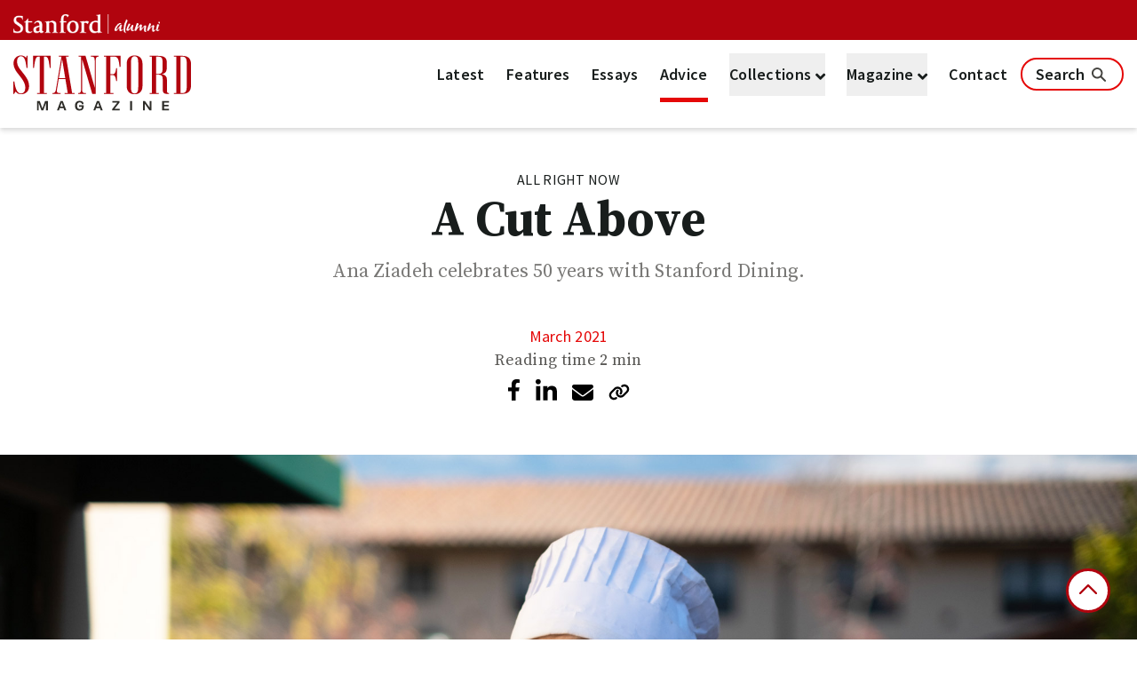

--- FILE ---
content_type: text/html; charset=utf-8
request_url: https://stanfordmag.org/contents/a-cut-above-stanford-dining
body_size: 22543
content:
<!DOCTYPE html>
<html lang="en">
<head>
  <meta charset="UTF-8">
  <title>A Cut Above | STANFORD magazine</title>
  <meta name="description" content="Ana Ziadeh celebrates 50 years with Stanford Dining.">
  <meta name="author" content="STANFORD magazine"/>
  <link rel="shortcut icon" type="image/png" href="/packs/media/images/favicon-893e94720235aa87bb04006d499f4bc7.png" />
  <link rel="apple-touch-icon" type="image/png" href="/packs/media/images/apple-touch-icon-893e94720235aa87bb04006d499f4bc7.png" />
  <meta content="width=device-width, initial-scale=1" name="viewport" />
  <meta name="supported-color-schemes" content="light only" />

  <!-- Open Graph -->
  <meta property="og:url" content="https://stanfordmag.org/contents/a-cut-above-stanford-dining"/>
  <meta property="og:type" content="article"/>
  <meta property="og:title" content="A Cut Above"/>
  <meta property="og:description" content="Ana Ziadeh celebrates 50 years with Stanford Dining."/>
  <meta property="og:image" content="https://project-orion-production.s3.amazonaws.com/uploads/content/21643/feature_AnaZiadeh_hero.jpg"/>
    <meta property="og:published_time" content="2021-02-17"/>

  

  <link rel="alternate" type="application/rss+xml" title="RSS" href="https://stanfordmag.org/latest.rss" />

  <!-- Twitter -->
  <meta name="twitter:card" content="summary_large_image">
  <meta name="twitter:site" content="@stanfordalumni">
  <meta name="twitter:title" content="A Cut Above"/>
  <meta name="twitter:description" content="Ana Ziadeh celebrates 50 years with Stanford Dining."/>
  <meta name="twitter:image" content="https://project-orion-production.s3.amazonaws.com/uploads/content/21643/feature_AnaZiadeh_hero.jpg"/>

  <meta name="csrf-param" content="authenticity_token" />
<meta name="csrf-token" content="gwa9Ddi/6x6TiWVMcOTbmQOFI8/bpstt4sr6wA4JIgyNrbxnIiByqHQiigfmy2bTTvZ5OHD5wte8QZWK0k6jXA==" />
  <!-- Google Tag Manager -->
  <script>
    document.addEventListener('turbolinks:load', function(event) {
      var url = event.data.url; dataLayer.push({
        'event':'pageView',
        'virtualUrl': url
      });
    });(function(w,d,s,l,i){w[l]=w[l]||[];w[l].push({'gtm.start':
    new Date().getTime(),event:'gtm.js'});var f=d.getElementsByTagName(s)[0],
    j=d.createElement(s),dl=l!='dataLayer'?'&l='+l:'';j.async=true;j.src=
    'https://www.googletagmanager.com/gtm.js?id='+i+dl;f.parentNode.insertBefore(j,f);
    })(window,document,'script','dataLayer','GTM-5FZSVM7');
  </script>
  <!-- Google Ownership -->
  <meta name="google-site-verification" content="hgCE4uJAvHjDLc7P_xJI_aWUOV7-gojA4LOmmz4l3x8" />
<!-- End Google Tag Manager -->

    <script async src='https://www.youtube.com/iframe_api'></script>
  <script async src="https://siteimproveanalytics.com/js/siteanalyze_80352.js"></script>

  

  <!-- [if lt IE 9]>
  <script src="//cdnjs.cloudflare.com/ajax/libs/html5shiv/3.7.3/html5shiv.min.js"></script>
  <![endif] -->
  <script>
//<![CDATA[
window.gon={};gon.sentry_dsn="https://94675b480be740e5a80773729685ac85@sentry.io/1442269";gon.facebook_app_id="2462110257166675";gon.rails_env="production";gon.froala_license_key=null;gon.algolia_app_id="TFDYW64X88";gon.algolia_search_only_api_key="5853f2b2735647808ffc4fece57610ff";
//]]>
</script>

  <script src="https://cdn.tailwindcss.com"></script>

  <link rel="stylesheet" media="all" href="/packs/css/tailwind-d5877857.chunk.css" />
  <script src="/packs/js/runtime~tailwind-bbd742ae7fd6fd3a998f.js" defer="defer"></script>
<script src="/packs/js/vendors~orion~tailwind~webflow-bd8dfc95d925c5db8842.chunk.js" defer="defer"></script>
<script src="/packs/js/vendors~orion~tailwind-5ba10dec3164a17c2791.chunk.js" defer="defer"></script>
<script src="/packs/js/tailwind-8bc1bbeedb3872a6e06f.chunk.js" defer="defer"></script>
  <script src="https://cdn.jsdelivr.net/npm/swiper@11/swiper-bundle.min.js" defer></script>

  <link rel="preconnect" href="https://fonts.googleapis.com">
  <link rel="preconnect" href="https://fonts.gstatic.com" crossorigin>
  <link href="https://fonts.googleapis.com/css2?family=Source+Sans+Pro:ital,wght@0,200;0,300;0,400;0,600;0,700;0,900;1,200;1,300;1,400;1,600;1,700&family=Source+Serif+Pro:ital,wght@0,200;0,300;0,400;0,600;0,700;0,900;1,200;1,300;1,400;1,600;1,700&display=swap" rel="stylesheet">
  <link rel="stylesheet" href="https://cdn.jsdelivr.net/npm/swiper@11/swiper-bundle.min.css"
  />

  
</head>

<body class="contents-show" id=''>

  
<!-- FontAwesome -->
<link href="https://fonts.googleapis.com/css?family=Work+Sans" rel="stylesheet">
<link rel="stylesheet" href="https://use.fontawesome.com/releases/v5.1.0/css/all.css" integrity="" crossorigin="anonymous">

<style>
  /* Back to Top Button */
  #go-top {
    opacity: 1; /* Always visible */
    visibility: visible;
    position: fixed;
    bottom: 30px;
    right: 30px;
    width: 50px;
    height: 50px;
    background: white;
    color: #B1040E;
    border-radius: 50%;
    display: flex;
    align-items: center;
    justify-content: center;
    cursor: pointer;
    box-shadow: 5px 5px 20px 0px rgba(0, 0, 0, 0.10);
    border: 3px solid #B1040E;
    z-index: 1000;
    transition: opacity 0.5s, visibility 0.5s;
  }

  #go-top svg {
    width: 24px;
    height: 24px;
    fill: #B1040E;
  }

  #go-top:hover {
    background: #B1040E;
    color: white;
  }
  
  #go-top:hover svg {
    fill: white;
  }

  /* Match audio circle player sizing on mobile */
  @media (max-width: 768px) {
    #go-top {
      width: 50px;
      height: 50px;
      bottom: 30px;
      right: 30px;
    }
    
    #go-top svg {
      width: 24px;
      height: 24px;
    }
  }
</style>



<body>
<!-- Stanford Alumni Menu Bar -->
<nav class="hidden lg:block">
  <div class="h-[45px] w-full bg-s-dark-red">
    <div class="flex justify-between">
      <div>
        <a href="https://alumni.stanford.edu/">
          <img class="pt-[16px] px-[15px] h-[auto] w-[195px]" aria-label="Stanford Alumni Logo" src="/packs/media/images/tailwind/alumni-logo-ccd2876ccb76125286bf75d59645d5d7.png" >
        </a>
      </div>
      <div class="fade-out-fwd hover:underline hover:decoration-2 inline-block font-sans-pro text-xl tracking-[-0.3px] text-white text-[18px] pt-[9px] pr-[23px] h-[auto]">
        <!--
          <a href='/sso'>Log in</a>
          -->
      </div>
    </div>
  </div>
</nav>

<!-- Stanford Magazine Bar -->
<nav class="slide-in header lg:block hidden w-full shadow-classic sticky top-0 bg-white z-[999]">
  <div class="">
    <div class="relative" style="padding-bottom: 10px !important; padding-top: 10px !important;">
      <div class="logo-container w-full inline-block py-[25px] px-[25px]" style="padding: 5px 15px 0px !important;">
        <div class="">
          <div class="inline-block float-left ">
            <a href="/">
              <img src="/packs/media/images/StanfordMagazineDigitalLogo-Blk-Red-RGB-b9343de6ab2800ab825b5907a1c3dfe4.svg" alt="STANFORD magazine logo" class="w-[200px] h-[67px] min-w-[24px] min-h-[24px]">
</a>          </div>
          <div class="inline-block float-right">
            <div class="nav-menu font-sans-pro text-xl tracking-[0.3px] font-semibold" role="navigation">
              <a class="latest mx-[10px] text-s-black border-button hover:text-s-red py-[15px] hover:border-s-digital-red hover:border-b-[5px]  " href="/latest">Latest</a>
              <a class="features mx-[10px] text-s-black border-button hover:text-s-red py-[15px] hover:border-s-digital-red hover:border-b-[5px]  " href="/features">Features</a>
              <a class="essays mx-[10px] text-s-black border-button hover:text-s-red py-[15px] hover:border-s-digital-red hover:border-b-[5px] " href="/essays">Essays</a>
              <a class="advice mx-[10px] text-s-black border-button hover:text-s-red py-[15px] hover:border-s-digital-red hover:border-b-[5px] text-s-red py-[15px] border-s-digital-red border-b-[5px]" href="/advice">Advice</a>
              <button id="dropdownButton" data-dropdown-toggle="dropdown" type="button" class="dropdown-toggle item-collections dropdown-container font-semibold text-s-black mx-[10px] py-[10px] hover:text-s-red border-button dropdown inline-block hover:border-s-digital-red hover:border-button hover:border-b-[5px] " >
                Collections
                <i class="dropdown-toggle fas fa-angle-down fa-angle-custom fa-angle-down-nav align-text-bottom"></i>
                <!-- Dropdown menu -->
                <div id="dropdown" class="hidden swing-in-top absolute dropdown-menu text-left bg-white w-[250px] font-sans-pro not-italic font-normal text-xl tracking-[0.3px] z-999">
                  <ul class="py-1 swing-in-top-fwd" aria-labelledby="dropdownButton">
                      <li class="px-[20px] py-[10px] hover:text-s-red hover:bg-s-fog-grey hover:text-s-dark-red">
                        <a class="hover:text-s-dark-red hover:underline rounded-bpy-2 whitespace-no-wrap text-s-light-black" tabindex="-1" href="/collections/university-ave">University Ave.</a>
                      </li>
                      <li class="px-[20px] py-[10px] hover:text-s-red hover:bg-s-fog-grey hover:text-s-dark-red">
                        <a class="hover:text-s-dark-red hover:underline rounded-bpy-2 whitespace-no-wrap text-s-light-black" tabindex="-1" href="/collections/students">Students</a>
                      </li>
                      <li class="px-[20px] py-[10px] hover:text-s-red hover:bg-s-fog-grey hover:text-s-dark-red">
                        <a class="hover:text-s-dark-red hover:underline rounded-bpy-2 whitespace-no-wrap text-s-light-black" tabindex="-1" href="/collections/resolutions">Resolutions</a>
                      </li>
                      <li class="px-[20px] py-[10px] hover:text-s-red hover:bg-s-fog-grey hover:text-s-dark-red">
                        <a class="hover:text-s-dark-red hover:underline rounded-bpy-2 whitespace-no-wrap text-s-light-black" tabindex="-1" href="/collections/off-the-farm">After the Farm</a>
                      </li>
                      <li class="px-[20px] py-[10px] hover:text-s-red hover:bg-s-fog-grey hover:text-s-dark-red">
                        <a class="hover:text-s-dark-red hover:underline rounded-bpy-2 whitespace-no-wrap text-s-light-black" tabindex="-1" href="/collections/recent-grads">Recent Grads</a>
                      </li>
                      <li class="px-[20px] py-[10px] hover:text-s-red hover:bg-s-fog-grey hover:text-s-dark-red">
                        <a class="hover:text-s-dark-red hover:underline rounded-bpy-2 whitespace-no-wrap text-s-light-black" tabindex="-1" href="/collections/the-stanfords">The Stanfords</a>
                      </li>
                      <li class="px-[20px] py-[10px] hover:text-s-red hover:bg-s-fog-grey hover:text-s-dark-red">
                        <a class="hover:text-s-dark-red hover:underline rounded-bpy-2 whitespace-no-wrap text-s-light-black" tabindex="-1" href="/collections/work">Work</a>
                      </li>
                      <li class="px-[20px] py-[10px] hover:text-s-red hover:bg-s-fog-grey hover:text-s-dark-red">
                        <a class="hover:text-s-dark-red hover:underline rounded-bpy-2 whitespace-no-wrap text-s-light-black" tabindex="-1" href="/collections/books">Books</a>
                      </li>
                  </ul>
                </div>
              </button>
              <button id="dropdownButton1" data-dropdown-toggle="dropdown1" type="button" class=" dropdown-toggle card item-collections dropdown-container font-semibold border-button text-s-black mx-[10px] py-[10px] hover:text-s-red dropdown inline-block  hover:border-s-digital-red hover:border-b-[5px] " >
                Magazine
                <i class="dropdown-toggle fas fa-angle-down fa-angle-custom fa-angle-down-nav align-text-bottom"></i>
                <!-- Dropdown menu -->
                <div id="dropdown1" class="hidden absolute dropdown-menu text-left bg-white w-[250px]font-sans-pro not-italic font-normal text-xl tracking-[0.3px] z-999">
                  <ul class="py-1 swing-in-top-fwd" aria-labelledby="dropdownButton1">
                    <li class="hover:bg-s-fog-grey px-[20px] py-[10px]">
                      <a class="hover:text-s-dark-red hover:underline rounded-bpy-2 whitespace-no-wrap text-s-light-black" tabindex="-1" href="/magazine">Current Issue</a>
                    </li>
                    <li class="hover:bg-s-fog-grey px-[20px] py-[10px]">
                      <a class="hover:text-s-dark-red hover:underline rounded-bpy-2 whitespace-no-wrap text-s-light-black" tabindex="-1" href="/issues">Past Issues</a>
                    </li>
                    <li class="hover:bg-s-fog-grey px-[20px] py-[10px]">
                      <a class="hover:text-s-dark-red hover:underline rounded-bpy-2 whitespace-no-wrap text-s-light-black" tabindex="-1" href="/sections/audio-articles">Audio Articles</a>
                    </li>
                    <li class="hover:bg-s-fog-grey px-[20px] py-[10px]">
                      <a class="hover:text-s-dark-red hover:underline rounded-bpy-2 whitespace-no-wrap text-s-light-black" tabindex="-1" href="/sections/online-exclusives">Online Exclusives</a>
                    </li>
                    
                    <li class="hover:bg-s-fog-grey px-[20px] py-[10px]">
                      <a class="hover:text-s-dark-red hover:underline rounded-bpy-2 whitespace-no-wrap text-s-light-black" tabindex="-1" href="/class_notes">Class Notes</a>
                    </li>
                  </ul>
                </div>
              </button>
              <a class="contact mx-[10px] text-s-black border-button hover:text-s-red py-[15px] hover:border-s-digital-red hover:border-b-[5px] " href="/contact">Contact</a>
              <a class="contact px-[15px] text-s-black hover:text-s-red py-[5px] border-s-digital-red border-[2px] rounded-[20px] search-btn-toggle" href="#">
                Search
                <img class="inline mt-[-5px] zoom-hover" aria-label="Magnifying Glass Logo" src="/packs/media/images/tailwind/mag_glass-337b36ab9737e1c1408a3219be7ce2ca.png" >
              </a>
            </div>
          </div>
        </div>
      </div>
    </div>
  </div>
</nav>

  <!-- Back to Top Button -->
  <a href="#" id="go-top" title="back to top button">
    <svg xmlns="http://www.w3.org/2000/svg" viewBox="0 0 512 512">
      <!--!Font Awesome Pro 6.5.2 by @fontawesome - https://fontawesome.com License - https://fontawesome.com/license (Commercial License) Copyright 2024 Fonticons, Inc.-->
      <path d="M239 111c9.4-9.4 24.6-9.4 33.9 0L465 303c9.4 9.4 9.4 24.6 0 33.9s-24.6 9.4-33.9 0l-175-175L81 337c-9.4 9.4-24.6 9.4-33.9 0s-9.4-24.6 0-33.9L239 111z"/>
    </svg>
  </a>

 <script>
document.addEventListener("DOMContentLoaded", function() {
  const goTopButton = document.getElementById('go-top');
  const header = document.querySelector("nav.header");
  const resetScrollElement = document.getElementById('resetscroll');
  const loadMoreButton = document.getElementById('loadMore');
  const searchModal = document.querySelector(".searching-modal");
  const scrollThresholds = [25, 50, 75, 100]; // Define scroll thresholds
  let scrollTracked = [false, false, false, false];
  let lastScrollY = window.pageYOffset;
  const EXPIRATION_DAYS = 2;

  function handleScroll() {
    const currentScrollY = window.pageYOffset;
    // Removed the code that toggles button visibility
    // Now the button is always visible
    
    checkScrollReset();
  }

  function handleNavbarAnimation() {
    const currentScrollY = window.pageYOffset;

    if (currentScrollY <= 20 && currentScrollY > 0) {
      header.classList.remove("slide-in");
      header.classList.add("slide-out");
    } else if (currentScrollY <= 0) {
      header.classList.remove("slide-out");
      header.classList.add("slide-in");
    } else if (currentScrollY > lastScrollY) {
      header.classList.remove("slide-in");
      header.classList.add("slide-out");
    } else if (currentScrollY < lastScrollY) {
      header.classList.remove("slide-out");
      header.classList.add("slide-in");
    }

    lastScrollY = currentScrollY;
  }

  function isArticlePage() {
    // Check if the path starts with /contents/ or /community/ (for old site URLs support)
    const path = window.location.pathname;
    
    // Custom HTML articles or non-article pages that should be excluded
    const excludedPaths = [
      '/contents/whats-the-shark-equivalent-of-burning-man',
      '/contents/community-stories',
      '/contents/what-i-learned-from-6-incarcerated-teen-girls',
      '/contents/stanford-on-broadway',
      '/contents/the-measures-of-man',
      '/internships'
    ];
    
    // Non-article pages
    if (
      path === '/contact' ||
      path === '/issues' ||
      path === '/features' ||
      path === '/essays' ||
      path === '/latest' ||
      path === '/advice' ||
      path === '/class_notes' ||
      path.startsWith('/collections') ||
      path.startsWith('/sections')
    ) {
      return false;
    }
    
    // Check if it's a content page and not excluded
    return (path.startsWith('/contents/') || path.startsWith('/community/')) && 
           !excludedPaths.includes(path);
  }

  goTopButton.addEventListener('click', function(e) {
    e.preventDefault();
    window.scrollTo({
      top: 0,
      behavior: 'smooth'
    });
  });

  function getPageKey() {
    return 'scrollPosition_' + window.location.pathname;
  }

  function saveScrollPosition() {
    // Only save scroll position for article pages
    if (!isArticlePage()) {
      console.log("Not an article page, skipping scroll position save.");
      return;
    }
    
    const scrollPos = window.scrollY || document.documentElement.scrollTop;
    const timestamp = new Date().getTime();
    const data = {
      scrollPos: scrollPos,
      timestamp: timestamp
    };
    localStorage.setItem(getPageKey(), JSON.stringify(data));
    console.log("Scroll position saved:", scrollPos);
  }

  function restoreScrollPosition() {
    // Only restore scroll position for article pages
    if (!isArticlePage()) {
      console.log("Not an article page, skipping scroll position restore.");
      return;
    }
    
    const savedData = localStorage.getItem(getPageKey());
    if (savedData) {
      const data = JSON.parse(savedData);
      const currentTime = new Date().getTime();
      const expirationTime = EXPIRATION_DAYS * 24 * 60 * 60 * 1000;

      if (currentTime - data.timestamp < expirationTime) {
        attemptToReachScrollPosition(parseInt(data.scrollPos, 10));
        console.log("Restoring scroll position to:", data.scrollPos);
      } else {
        localStorage.removeItem(getPageKey());
        console.log("Saved scroll position expired and removed.");
      }
    } else {
      console.log("No saved scroll position found. Starting at the top.");
    }
  }

  function attemptToReachScrollPosition(position) {
    if (document.body.scrollHeight < position && loadMoreButton) {
      loadMoreButton.click();
      console.log("Clicked loadMore to load content up to:", position);
      setTimeout(() => attemptToReachScrollPosition(position), 500); // wait for content to load
    } else {
      window.scrollTo(0, position);
      console.log("Scroll position restored to:", position);
    }
  }

  function checkScrollReset() {
    // Only check for scroll reset on article pages
    if (!isArticlePage()) {
      return;
    }
    
    if (resetScrollElement) {
      const elementRect = resetScrollElement.getBoundingClientRect();
      if (elementRect.top < window.innerHeight && elementRect.bottom >= 0) {
        console.log("Reset scroll element reached, setting scroll position to 0 for next visit.");
        localStorage.setItem(getPageKey(), JSON.stringify({ scrollPos: 0, timestamp: new Date().getTime() })); // Set scroll position to 0 for the next visit
        console.log("Scroll position set to 0 for next visit.");
      }
    }
  }

  function toggleSticky() {
    console.log("toggleSticky called. Search modal hidden:", searchModal.classList.contains('hidden'));
    if (searchModal && !searchModal.classList.contains('hidden')) {
      header.classList.remove('sticky');
      console.log("Search modal visible, removed 'sticky' class from header.");
    } else {
      header.classList.add('sticky');
      console.log("Search modal hidden, added 'sticky' class to header.");
    }
  }

  window.addEventListener('scroll', handleScroll);
  window.addEventListener('scroll', handleNavbarAnimation); // Separate event listener for navbar animation
  window.addEventListener('beforeunload', saveScrollPosition); // Save scroll position before the user leaves the page
  window.addEventListener('pagehide', saveScrollPosition); // Save scroll position when the page is hidden (e.g., navigating away)
  window.addEventListener('visibilitychange', function() {
    if (document.visibilityState === 'hidden') {
      saveScrollPosition();
    }
  });

  restoreScrollPosition();

  // Initial check and event listener for modal visibility
  toggleSticky();

  document.querySelectorAll('.search-btn-toggle').forEach(button => {
    button.addEventListener('click', function() {
      console.log("Search button clicked");
      setTimeout(toggleSticky, 100); // Delay to ensure the modal visibility is updated
    });
  });

  if (window.matchMedia("(min-width: 768px)").matches) {
    document.querySelectorAll('a[href^="#"]').forEach(anchor => {
      anchor.addEventListener('click', function(e) {
        let targetId = this.getAttribute("href");
        if (targetId.length > 1) {
          let targetElement = document.querySelector(targetId);
          if (targetElement) {
            e.preventDefault();
            targetElement.scrollIntoView({ behavior: "smooth" });
          }
        }
      });
    });
  }
});
</script>






  <nav class="lg:hidden">
  <style>
  @media only screen and (max-width: 768px) {
  .mobileHeader {
    z-index: 999
  }
}

/* Initial state */
nav.mobileHeader {
  transition: transform 0.3s ease;
}

/* State when menu should slide in */
.slide-in {
  transform: translateY(0);
}

/* State when menu should slide out */
.slide-out {
  transform: translateY(-100%);
}

</style>

    <div class="h-[63px] w-full bg-s-dark-red">
      <div>
        <a href="https://alumni.stanford.edu/">
          <img class="pt-[20px] px-[25px] h-[auto] w-[212px]" src="/packs/media/images/tailwind/alumni-logo-ccd2876ccb76125286bf75d59645d5d7.png" >
        </a>
      </div>
    </div>
  </nav>

  <!-- Nav Header -->
  <nav class="slide-in mobileHeader lg:hidden w-full shadow-classic sticky top-0 bg-white z-[999]">
    <div class="relative">
      <div class="logo-container w-full inline-block py-[15px]">
        <div class="">

          <div class="px-[25px]">
            <a href="/">
              <img src="/packs/media/images/StanfordMagazineDigitalLogo-Blk-Red-RGB-b9343de6ab2800ab825b5907a1c3dfe4.svg" alt="STANFORD magazine logo" class="h-[51px] w-[132px] inline-block">
</a>          </div>


          <div class="">
            <!-- Outside Ham Menu -->
            <button data-collapse-toggle="mobile-menu" type="button" aria-controls="mobile-menu-2" aria-expanded="false" class="ham-menu absolute top-[20px] right-[25px] dropdown-toggle-mobile">
                <img class="ml-[5px]" src="/packs/media/images/tailwind/ham-menu-c6af6ca8ae4e3c596628b8b5c5abbfae.png" alt="" >
              <span class="absolute font-sans-pro font-semibold not-italic text-m right-[-5px] text-s-light-black">Menu</span>
            </button>

            <!-- Inside Menu -->
            <div class="hidden collapsable menu-nav z-10 w-full absolute top-0 right-0  w-full lg:block lg:w-auto bg-s-menu-red" id="mobile-menu">
              <ul class="ham-menu-list text-1xl font-semibold text-white font-sans-pro">

                <div class="py-[15px] border-s-red border-b px-[25px]">
                  <a href="/">
                    <img class="h-[51px] w-[132px] inline-block" src="/packs/media/images/tailwind/logo-white-4fb124b10603c3fab79c77ce201fd4d7.png" >
</a>                  <button data-collapse-toggle="mobile-menu" type="button" class="border-s-red border-b-[6px] right-[25px] h-[61px] top-[20px] absolute dropdown-toggle-mobile" aria-controls="mobile-menu-2" aria-expanded="false">
                    <img class="ml-[10px]" src="/packs/media/images/tailwind/close-icon-white-f8fc8a1028d6ec984018b4b459889f2f.png" >
                    <span class="ham-item-close text-center font-semibold text-white text-m font-sans-pro">Close</span>
                  </button>
                </div>

                <div class="header slide-in px-[20px] pb-[20px]" style="max-height: 80vh; overflow-y: scroll;">
                  <div class="mobile-nav-search-container mt-[20px]">
                    <form id="mobile-nav-search-form" class="mobile-nav-search-form relative" tabindex="-1" action="/search" accept-charset="UTF-8" method="get"><input name="utf8" type="hidden" value="&#x2713;" autocomplete="off" />
                      <div class="bg-white">
                        <label for="" title="search input field">
                          <input type="search" name="query" id="mobile-nav-search-input" autocomplete="off" class="w-[96.5%] focus-visible:outline-none placeholder-s-light-black mobile-nav-search-input w-full h-[40px] px-[20px] font-sans-pro font-normal text-xl text-s-light-black" placeholder="Search" maxlength="255" tabindex="-1" />
                        </label>
                        <img class="absolute right-[25px] top-[10px]" src="/packs/media/images/tailwind/search-icon-2-d9dbc9fd2d7598ffa66528e0713cbbd8.png" >
                      </div>
</form>                  </div>

                  <li class="py-[16px] px-[20px] border-s-dark-red border-b hover:bg-s-cardinal hover:underline  "><a href="/latest">Latest</a></li>
                  <li class="py-[16px] px-[20px] border-s-dark-red border-b hover:bg-s-cardinal hover:underline "><a href="/features">Features</a></li>
                  <li class="py-[16px] px-[20px] border-s-dark-red border-b hover:bg-s-cardinal hover:underline "><a href="/essays">Essays</a></li>
                  <li class="py-[16px] px-[20px] border-s-dark-red border-b hover:bg-s-cardinal hover:underline bg-s-cardinal underline"><a href="/advice">Advice</a></li>

                  <div class="relative">
                    <div class="" aria-current="page">
                      <div class="mobile-list-toggle border-s-dark-red border-b text-1xl py-[16px] px-[20px] font-semibold text-white font-sans-pro hover:bg-s-cardinal hover:underline cursor-pointer ">
                        Collections

                        <button data-collapse-toggle="mobile-menu-3" type="button" aria-label="toggle" aria-controls="mobile-menu-3" aria-expanded="false" class="toggle-menu collapse-menu">
                          <img class="ham-sub-menu p-[3px] top-[18px] rounded-[50%] right-[10px] absolute bg-s-dark-red" src="/packs/media/images/tailwind/down-arrow-18db0208cf9fc45d0df08fe228678f17.png" >
                          <img class="ham-sub-menu p-[3px] top-[18px] rounded-[50%] right-[10px] absolute bg-s-dark-red sub-menu-up bg-s-digital-red hidden" src="/packs/media/images/tailwind/up-arrow-86b7c666149c1113ea1256a7adfc54a3.png" >
                        </button>
                      </div>

                      <div class="hidden sub-menu-change bg-s-cardinal w-full lg:block lg:w-auto" id="mobile-menu-3">
                        <ul class="font-sans-pro text-1xl text-white font-normal">
                            <a tabindex="-1" href="/collections/university-ave">
                              <li class="sub-menu-item py-[16px] pr-[25px] pl-[30px] border-s-dark-red border-b hover:bg-s-dark-red">
                                University Ave.
                              </li>
</a>                            <a tabindex="-1" href="/collections/students">
                              <li class="sub-menu-item py-[16px] pr-[25px] pl-[30px] border-s-dark-red border-b hover:bg-s-dark-red">
                                Students
                              </li>
</a>                            <a tabindex="-1" href="/collections/resolutions">
                              <li class="sub-menu-item py-[16px] pr-[25px] pl-[30px] border-s-dark-red border-b hover:bg-s-dark-red">
                                Resolutions
                              </li>
</a>                            <a tabindex="-1" href="/collections/off-the-farm">
                              <li class="sub-menu-item py-[16px] pr-[25px] pl-[30px] border-s-dark-red border-b hover:bg-s-dark-red">
                                After the Farm
                              </li>
</a>                            <a tabindex="-1" href="/collections/recent-grads">
                              <li class="sub-menu-item py-[16px] pr-[25px] pl-[30px] border-s-dark-red border-b hover:bg-s-dark-red">
                                Recent Grads
                              </li>
</a>                            <a tabindex="-1" href="/collections/the-stanfords">
                              <li class="sub-menu-item py-[16px] pr-[25px] pl-[30px] border-s-dark-red border-b hover:bg-s-dark-red">
                                The Stanfords
                              </li>
</a>                            <a tabindex="-1" href="/collections/work">
                              <li class="sub-menu-item py-[16px] pr-[25px] pl-[30px] border-s-dark-red border-b hover:bg-s-dark-red">
                                Work
                              </li>
</a>                            <a tabindex="-1" href="/collections/books">
                              <li class="sub-menu-item py-[16px] pr-[25px] pl-[30px] border-s-dark-red border-b hover:bg-s-dark-red">
                                Books
                              </li>
</a>                        </ul>
                      </div>
                    </div>
                  </div>

                  <div class="relative">
                    <div class="" aria-current="page">
                      <div class="mobile-list-toggle border-s-dark-red border-b text-1xl py-[16px] px-[20px] font-semibold font-semibold text-white font-sans-pro hover:bg-s-cardinal hover:underline cursor-pointer ">
                        Magazine

                        <button data-collapse-toggle="mobile-menu-4" type="button" aria-label="toggle" aria-controls="mobile-menu-3" aria-expanded="false" class="toggle-menu collapse-menu">
                          <img class="ham-sub-menu p-[3px] top-[18px] rounded-[50%] right-[10px] absolute bg-s-dark-red" src="/packs/media/images/tailwind/down-arrow-18db0208cf9fc45d0df08fe228678f17.png" >
                          <img class="ham-sub-menu p-[3px] top-[18px] rounded-[50%] right-[10px] absolute bg-s-dark-red sub-menu-up bg-s-digital-red hidden" src="/packs/media/images/tailwind/up-arrow-86b7c666149c1113ea1256a7adfc54a3.png" >
                        </button>
                      </div>

                      <div class="hidden sub-menu-change bg-s-cardinal w-full lg:block lg:w-auto" id="mobile-menu-4">
                        <ul class="font-sans-pro text-1xl text-white font-normal">
                          <a tabindex="-1" href="/magazine">
                            <li class="sub-menu-item py-[16px] pr-[25px] pl-[30px] border-s-dark-red border-b hover:bg-s-dark-red">
                              Current Issue
                            </li>
</a>
                          <a tabindex="-1" href="/issues">
                            <li class="sub-menu-item py-[16px] pr-[25px] pl-[30px] border-s-dark-red border-b hover:bg-s-dark-red">
                              Past Issues
                            </li>
</a>
                           <li class="sub-menu-item py-[16px] pr-[25px] pl-[30px] border-s-dark-red border-b hover:bg-s-dark-red">
                        <a href="https://stanfordmag.org/sections/online-exclusives"> 
                          Online Exclusives
                        </a>
                      </li>
                          <a tabindex="-1" href="/issues">
                            <li class="sub-menu-item py-[16px] pr-[25px] pl-[30px] border-s-dark-red border-b hover:bg-s-dark-red">
                              Past Issues
                            </li>
</a>
                      <a tabindex="-1" href="/sections/audio-articles">
                            <li class="sub-menu-item py-[16px] pr-[25px] pl-[30px] border-s-dark-red border-b hover:bg-s-dark-red">
                              Audio Articles
                            </li>
</a>
                          

                          <a tabindex="-1" href="/class_notes">
                            <li class="sub-menu-item py-[16px] pr-[25px] pl-[30px] border-s-dark-red border-b hover:bg-s-dark-red">
                              Class Notes
                            </li>
</a>                        </ul>
                      </div>
                    </div>
                  </div>

                  <li class="py-[16px] px-[20px] hover:bg-s-cardinal hover:underline ">
                      <a href="/contact">Contact</a>
                  </li>
                </div>
              </ul>
            </div>
          </div>
        </div>
      </div>
    </div>
  </nav>

<script>
document.addEventListener("DOMContentLoaded", function() {
  const mobileHeader = document.querySelector("nav.mobileHeader");
  let lastScrollY = window.pageYOffset;

  function handleMobileNavbarAnimation() {
    let currentScrollY = window.pageYOffset;

    // Maintain the header visible near the top
    if (currentScrollY <= 20 && currentScrollY > 0) {
      mobileHeader.classList.remove("slide-in");
      mobileHeader.classList.add("slide-out");
    } else if (currentScrollY <= 0) {
      mobileHeader.classList.remove("slide-out");
      mobileHeader.classList.add("slide-in");
    } else if (currentScrollY > lastScrollY) {
      mobileHeader.classList.remove("slide-in");
      mobileHeader.classList.add("slide-out");
    } else if (currentScrollY < lastScrollY) {
      mobileHeader.classList.remove("slide-out");
      mobileHeader.classList.add("slide-in");
    }

    lastScrollY = currentScrollY;
  }

  window.addEventListener('scroll', handleMobileNavbarAnimation); // Separate event listener for navbar animation
});
</script>





  <div id="search-modal" class="searching-modal puff-in-center z-50 h-full opacity-[0.97] w-full fixed bg-s-black top-0 hidden">
  <div class="grid grid-cols-6 mx-auto xl:max-w-[1536px]">
    <div class="col-start-2 col-span-4 text-white">
      <div class="my-[100px] py-[50px] relative">
        <div class="search-btn-toggle fa fa-times top-0 right-0 absolute">
          <span class="font-sans-pro text-xl leading-[27px] font-semibold cursor-pointer right-[15px] top-[-7px]">Close</span>
        </div>
        <!-- Greeting Message -->
        <h2 style="font-family: serif; font-size: 1.875rem; font-weight: bold; text-align: center; color: white; margin-top: 80px; margin-bottom: 61px;">
  Hello, what can we help you find today?
</h2>

        <!-- Search Bar -->
        <div class="relative">
  <form id="search-content-form" class="" action="/search" accept-charset="UTF-8" method="get">
    <div class="flex items-center bg-transparent">
      <!-- Search Input Field -->
      <input type="text" name="query" id="search-page-query" autocomplete="off" placeholder="Search" maxlength="255" class="search-page-query input text-2xl font-serif-pro text-white placeholder-gray-400 w-full bg-transparent focus:outline-none border-b border-gray-400" />
      <!-- Red Circular Search Button -->
      <button
        type="submit"
        style="background-color: #990000; color: white; border: none; border-radius: 50%; width: 48px; height: 48px; display: flex; align-items: center; justify-content: center; cursor: pointer; position: relative; margin-left: 20px; margin-top: 0px; z-index: 1;"
        title="Search"
        onmouseover="this.style.backgroundColor='#cc0000';"
        onmouseout="this.style.backgroundColor='#990000';">
        <i class="fa fa-search" aria-hidden="true" style="font-size: 20px;"></i>
      </button>
    </div>
</form></div>

        <!-- Category Heading -->
        <h3 style="font-family: serif; font-size: 1.5rem; font-weight: bold; color: white; margin-top: 40px; margin-bottom: 20px; text-align: left;">
          Consider browsing by category:
        </h3>

        <!-- Categories Section -->
        <div class="mt-6 grid grid-cols-2 gap-6">
          <!-- Categories 1 -->
          <div>
            <ul class="space-y-2">
              <li><a href="/search?categories=Arts/Media" class="text-gray-400 hover:text-white">Arts/Media</a></li>
              <li><a href="/search?categories=Athletics" class="text-gray-400 hover:text-white">Athletics</a></li>
              <li><a href="/search?categories=Engineering/Technology" class="text-gray-400 hover:text-white">Engineering/Technology</a></li>
              <li><a href="/search?categories=Environment/Sustainability" class="text-gray-400 hover:text-white">Environment/Sustainability</a></li>
              <li><a href="/search?categories=Health/Wellness" class="text-gray-400 hover:text-white">Health/Wellness</a></li>
            </ul>
          </div>

          <!-- Categories 2 -->
          <div>
            <ul class="space-y-2">
              <li><a href="/search?categories=Historical" class="text-gray-400 hover:text-white">Historical</a></li>
              <li><a href="/search?categories=Medicine" class="text-gray-400 hover:text-white">Medicine</a></li>
              <li><a href="/search?categories=Science" class="text-gray-400 hover:text-white">Science</a></li>
              <li><a href="/search?categories=Student Life" class="text-gray-400 hover:text-white">Student Life</a></li>
              <li><a href="/search?categories=The University" class="text-gray-400 hover:text-white">The University</a></li>

            </ul>
          </div>
        </div>
      </div>
    </div>
  </div>
</div>


    <script type="text/javascript">
  function copyLink(articleLink) {
    navigator.clipboard.writeText(articleLink);
    alert("Link Copied.");
    console.log("Copied link: " + articleLink); // Debug: log copied link
  }

  function initImageMaps() {
    setTimeout(() => {
      $('map').imageMapResize();
      $('img.maparea').maphilight({
        alwaysOn: true,
        strokeWidth: 1,
        strokeColor: 'ff0000'
      });

      $('map area[title]').hover(function(){
        var title = $(this).attr('title');
        $(this).data('tipText', title).removeAttr('title');
        $('<p class="tooltip"></p>')
          .text(title)
          .appendTo('body')
          .fadeIn('slow');
      }, function() {
        $(this).attr('title', $(this).data('tipText'));
        $('.tooltip').remove();
      }).mousemove(function(e) {
        var mousex = e.pageX + 20;
        var mousey = e.pageY - 5;
        $('.tooltip').css({ top: mousey, left: mousex });
      }).click(function(e) {
        e.preventDefault();
      });
    }, 1000);
    console.log("Image maps initialized."); // Debug: confirm initialization
  }

  function initCoverSlider() {
    setTimeout(() => {
      const swiper = new Swiper('.swiper', {
        loop: true,
        autoplay: {
          delay: 5000,
        },
        centeredSlides: true,
        pagination: {
          el: '.swiper-pagination',
        },
        navigation: {
          nextEl: '.swiper-button-next',
          prevEl: '.swiper-button-prev',
        },
      });

      const swiperWrapper = document.querySelector('.swiper-wrapper');
      if (swiperWrapper) {
        swiperWrapper.addEventListener('click', () => {
          swiper.autoplay.stop();
          console.log("Autoplay stopped due to user interaction in .swiper-wrapper"); // Debug: log autoplay stop
        });
      } else {
        console.log("Warning: .swiper-wrapper not found. Event listener not added."); // Debug: log if the element is not found
      }
    }, 500);
  }

  function waitForSwiper(callback, maxAttempts = 20, interval = 100) {
    let attempts = 0;

    const checkSwiper = setInterval(() => {
      attempts++;

      if (typeof Swiper !== 'undefined') {
        clearInterval(checkSwiper);
        callback();
      } else if (attempts >= maxAttempts) {
        clearInterval(checkSwiper);
        console.error('Swiper library failed to load after ' + (maxAttempts * interval) + 'ms');
      }
    }, interval);
  }

  function initJSElements() {
    initImageMaps();
    waitForSwiper(initCoverSlider);
  }

  document.addEventListener("DOMContentLoaded", initJSElements);
</script>


<style>
#swiper-global-container {
  flex: 1;
  position: relative;
  max-width: 1250px;
  margin: 0 auto;
}

.swiper-slide {
  max-height: 200vh;
  text-align: center;
  display: flex;
  justify-content: center;
  align-items: center;
}

.swiper-slide img {
  display: block;
  max-height: 90%; /* Adjusted to allow space for pagination bullets */
  max-width: 100%;
  object-fit: contain;
  height: auto;
  width: auto;
}

.swiper {
  max-width: 1200px;
  margin: 0 auto;
  position: relative; /* Ensures relative positioning within the defined swiper container */
}

.swiper-pagination {
  position: relative; /* Allows specific positioning relative to the swiper container */
  padding-top: 10px;
  width: 100%; /* Full width to center the bullets */
  text-align: center; /* Ensures bullets are centered */
}

.swiper-button-prev, .swiper-button-next {
  color: #F83535 !important;

  &:hover {
    color: #8C1515 !important;
  }
}

.swiper-button-prev {
  left: -50px !important;
}

.swiper-button-next {
  right: -50px !important;
}

/* Hide swiper navigation buttons on mobile devices */
@media (max-width: 768px) {
  .swiper-button-prev, .swiper-button-next {
    display: none !important;
  }
}

.swiper-pagination-bullet-active {
  background-color: #8C1515 !important;
}
</style>



  <div id="">
    <div id="main" role="main">
      <div class=" md:container md:mx-auto xl:max-w-[1280px] py-[50px] px-[15px] lg:px-[0px]">
        <div class="article-container text-center">
          <div class="font-sans-pro font-l leading-[17px] tracking-[0.3px] text-s-light-black mb-[10px]">ALL RIGHT NOW</div>
          <h1 class="text-s-light-black font-bold font-serif-pro text-heading leading-[56px]" style="padding-bottom: 15px !important;">
            A Cut Above
          </h1>
            <h4 class="article-subheader font-serif-pro text-2xl leading-[28px] text-center text-s-dark-grey mb-[45px] opacity-80"> Ana Ziadeh celebrates 50 years with Stanford Dining.</h4>
            <a title="March 2021" class=" font-sans-pro text-xl leading-[27px] tracking-[0.3px] text-s-digital-red hover:underline hover:text-s-cardinal-red" href="/issues/march-2021">March 2021</a>
          <p class="font-serif-pro text-xl leading-[27px] tracking-[0.3px] text-s-dark-grey" style="padding-bottom: 5px !important;">
            Reading time <span class="eta"> min</span>
          </p>
            <p class="leading-[27px] mt-[3px]">
              <a
                onclick="javascript:window.open(this.href, '', 'menubar=no,toolbar=no,resizable=yes,scrollbars=yes,height=300,width=600');return false;"
                href="https://www.facebook.com/sharer/sharer.php?u=https://stanfordmag.org//contents/a-cut-above-stanford-dining"
                class="inline-block mr-[12px]" title="Share on Facebook" target="blank" rel="external"
                style="margin-bottom: 3px;"
              >
                <svg aria-hidden="true" focusable="false" data-prefix="fab" data-icon="facebook-f" class="h-[24px] hover:text-s-red" role="img" xmlns="http://www.w3.org/2000/svg" viewBox="0 0 320 512"><path fill="currentColor" d="M279.14 288l14.22-92.66h-88.91v-60.13c0-25.35 12.42-50.06 52.24-50.06h40.42V6.26S260.43 0 225.36 0c-73.22 0-121.08 44.38-121.08 124.72v70.62H22.89V288h81.39v224h100.17V288z"></path></svg>
              </a>
              <a
                onclick="javascript:window.open(this.href, '', 'menubar=no,toolbar=no,resizable=yes,scrollbars=yes,height=600,width=600');return false;"
                href="http://www.linkedin.com/shareArticle?mini=true&url=https://stanfordmag.org//contents/a-cut-above-stanford-dining"
                class="inline-block mr-[12px]" title="Share on LinkedIn" target="blank" rel="external"
              >
                <svg aria-hidden="true" focusable="false" data-prefix="fab" data-icon="linkedin-in" class="w-[24px] hover:text-s-red" role="img" xmlns="http://www.w3.org/2000/svg" viewBox="0 0 448 512"><path fill="currentColor" d="M100.28 448H7.4V148.9h92.88zM53.79 108.1C24.09 108.1 0 83.5 0 53.8a53.79 53.79 0 0 1 107.58 0c0 29.7-24.1 54.3-53.79 54.3zM447.9 448h-92.68V302.4c0-34.7-.7-79.2-48.29-79.2-48.29 0-55.69 37.7-55.69 76.7V448h-92.78V148.9h89.08v40.8h1.3c12.4-23.5 42.69-48.3 87.88-48.3 94 0 111.28 61.9 111.28 142.3V448z"></path></svg>
              </a>
              <a href="mailto:?body=Check%20out%20this%20article%20from%20Stanford%20Magazine%3A%0A%0AAna%20Ziadeh%20celebrates%2050%20years%20with%20Stanford%20Dining.%0A%0Ahttps%3A%2F%2Fstanfordmag.org%2F%2Fcontents%2Fa-cut-above-stanford-dining&amp;subject=A%20Cut%20Above" class="inline-block mr-[12px]" title="Share by email" target="blank" rel="external">
                <svg aria-hidden="true" focusable="false" data-prefix="fab" data-icon="link" class="w-[24px] hover:text-s-red" role="img" xmlns="http://www.w3.org/2000/svg" viewBox="0 0 512 512"><path fill="currentColor" d="M48 64C21.5 64 0 85.5 0 112c0 15.1 7.1 29.3 19.2 38.4L236.8 313.6c11.4 8.5 27 8.5 38.4 0L492.8 150.4c12.1-9.1 19.2-23.3 19.2-38.4c0-26.5-21.5-48-48-48H48zM0 176V384c0 35.3 28.7 64 64 64H448c35.3 0 64-28.7 64-64V176L294.4 339.2c-22.8 17.1-54 17.1-76.8 0L0 176z"/></svg>
              </a>
              <a href="#" class="inline-block" onclick="copyLink('https://stanfordmag.org//contents/a-cut-above-stanford-dining');return false;" class="inline-block" title="Copy Link" target="blank" rel="external"
                style="margin-bottom: 3px;"
              >
                <svg aria-hidden="true" focusable="false" data-prefix="fab" data-icon="link" class="w-[24px] hover:text-s-red" role="img" xmlns="http://www.w3.org/2000/svg" viewBox="0 0 640 512"><path fill="currentColor" d="M579.8 267.7c56.5-56.5 56.5-148 0-204.5c-50-50-128.8-56.5-186.3-15.4l-1.6 1.1c-14.4 10.3-17.7 30.3-7.4 44.6s30.3 17.7 44.6 7.4l1.6-1.1c32.1-22.9 76-19.3 103.8 8.6c31.5 31.5 31.5 82.5 0 114L422.3 334.8c-31.5 31.5-82.5 31.5-114 0c-27.9-27.9-31.5-71.8-8.6-103.8l1.1-1.6c10.3-14.4 6.9-34.4-7.4-44.6s-34.4-6.9-44.6 7.4l-1.1 1.6C206.5 251.2 213 330 263 380c56.5 56.5 148 56.5 204.5 0L579.8 267.7zM60.2 244.3c-56.5 56.5-56.5 148 0 204.5c50 50 128.8 56.5 186.3 15.4l1.6-1.1c14.4-10.3 17.7-30.3 7.4-44.6s-30.3-17.7-44.6-7.4l-1.6 1.1c-32.1 22.9-76 19.3-103.8-8.6C74 372 74 321 105.5 289.5L217.7 177.2c31.5-31.5 82.5-31.5 114 0c27.9 27.9 31.5 71.8 8.6 103.9l-1.1 1.6c-10.3 14.4-6.9 34.4 7.4 44.6s34.4 6.9 44.6-7.4l1.1-1.6C433.5 260.8 427 182 377 132c-56.5-56.5-148-56.5-204.5 0L60.2 244.3z"/></svg>
              </a>
            </p>
        </div>
      </div>
      <div class="">
        <div class="article-container biggest-image-container">
            <picture>
              <source media='(max-width: 768px)' srcset='https://project-orion-production.s3.amazonaws.com/uploads/content/21643/AnaZiadeh_hero.jpg'/>
              <img height="1141" alt="A Cut Above" class="cover-image lazy maparea" usemap="#main-image" src="https://project-orion-production.s3.amazonaws.com/uploads/content/21643/AnaZiadeh_hero.jpg" />
            </picture>

          <div class="md:container md:mx-auto xl:max-w-[1280px] lg:px-[0px]">
            <div class="grid grid-cols-12">
              <div class="col-span-12 lg:col-span-8 xl:min-w-[740px] text-left">
                <p class="image-caption text-left font-sans-pro text-l leading-[17px] tracking-[0.3px] text-s-dark-grey opacity-80 mt-[10px] ">
                  <div class="my-[15px] mx-[15px]">
                      <span class="image-credits">Photo: Erin Attkisson</span>
                  </div>
                </p>
              </div>
            </div>
          </div>
        </div>
      </div>
      <div class="md:container md:mx-auto xl:max-w-[1280px] py-[50px] px-[15px] lg:px-[0px]">
    <div class="lg:grid lg:grid-cols-12">
        <div class="lg:col-span-8 lg:mx-[15px]">
            <div class="article-author-container">
                <p class="article-template-by-author font-serif-pro text-xl leading-[27px] tracking-[0.3px] text-s-light-black">By <span class="font-semibold">Jill Patton</span></p>
            </div>
            <!-- Check one with ilustration -->
            <div class="illustration-by-container">
            </div>
            <div class="fr-element article-content fr-view mt-[50px] ">
              <p><span style='font-family:"Playfair Display", sans-serif;font-weight:400;color:rgb(46, 45, 41);font-size:120px;display:block;padding:0.2em 0.05em 0px 0px;letter-spacing:normal;float:left;height:100px;'>As</span><strong> dining hall worker Ana Ziadeh</strong> remembers it, about 25 years ago, she walked into the office of Shirley Everett, senior associate vice provost for Residential &amp; Dining Enterprises at Stanford, unannounced, and declared: “I don’t want to be the little helper anymore.”</p><p>Everett, she recalls, liked her style, and connected her with the study materials and the test to become a Level IV food service worker, a step up that meant more money and more responsibility. Ziadeh studied two hours a day for a week and passed the test. </p><p>In the context of that moment, Ziadeh’s life journey looks a lot more like gumption than serendipity: A friendship with a priest in her coastal Colombian hometown led to a job opportunity at a medical clinic in the big city, Barranquilla. Good rapport with a patient earned her a nanny position with an art professor and, later, a similar job with an oil executive’s family in San Francisco. Then, at a Stanford bus stop in 1970, Ziadeh made a friend who became her entrée to the student-dining world.</p><p>In 2020, she celebrated 50 years of employment at Stanford—the longest of all 250 dining employees—in a role she says she gained with the help of supportive managers and her can-do attitude (she calls it, with a glint in her eye, “the Colombian way”). Over the years, her specialty at Wilbur Hall has become salads. One fall, a student from Hong Kong hunted her down to report that he’d been craving her Caesar salad all summer. “It was so nice that he said he thought about my food the whole time he was back home,” Ziadeh says. She shared the recipe for the dish, as well as two other faves, with STANFORD. (Quantities are omitted because, as you might imagine, she cooks in volume.) </p><hr class="orion-short-hr"><p><br></p><h3>Jicama Salad with Fruit</h3><p><strong><u>Ingredients</u></strong></p><p>fresh jicama, fresh pineapple, cilantro, dried cranberries, red bell pepper, green bell pepper, red onions</p><p><strong><u>Dressing</u></strong> </p><p>rice vinegar, olive oil, red pepper flakes, white sugar</p><hr class="orion-short-hr"><p><br></p><h3>Chicken Caesar Salad </h3><p><strong><em>Ziadeh's favorite recipe—“because the students love it” </em></strong></p><p><strong><u>Ingredients</u></strong></p><p>romaine lettuce, croutons, cherry tomatoes, halved grilled chicken strips, parmesan cheese </p><p><strong><u>Dressing</u></strong> </p><p>mayonnaise, garlic, lemon juice, salt and pepper to taste</p><hr class="orion-short-hr"><p><br></p><h3>Patacones, Colombian-Style</h3><p><u><strong>Ingredients<br></strong></u></p><p>green plantains, salt, garlic, oil </p><p><strong><u>Instructions</u></strong></p><p>Peel the plantains, cut them on the bias and fry them. Remove from oil, smash them and soak them in salt water with the garlic. Deep-fry them again until they are crispy.</p><p><br></p><p><em>Illustrations: Iamnee/Getty Images; SeaMartini/Getty Images (2)</em></p><hr class="orion-long-hr"><p><strong>Jill Patton, </strong>’03, MA ’04, <em>is the senior editor of <span style="font-variant:small-caps;font-size:21px;">Stanford</span>.</em></p>
            </div>
            <!-- Check one with Galery -->
              <!--  Gallery -->
              
            <!-- Check one with attachable contents -->
                <!-- Related categories-->
                  <div class="other-stories-container related-category-container">
    <div data-ix="move-up-on-load-2">
      <div>
        <div class="title-box">
          <div class="other-stories-section related-category mt-[50px] font-serif-pro text-[23px] leading-[28px] tracking-[0.3px]">
            Related Categories
          </div>
        </div>
          <div class="mt-[10px] categories">
              <a class="active category-item link-to-search-category border border-s-grey border-box py-[1.5px] px-[5px] rounded-[65px]" href="/search?categories=Latino%2Fa%2Fx">Latino/a/x</a>
              <a class="active category-item link-to-search-category border border-s-grey border-box py-[1.5px] px-[5px] rounded-[65px]" href="/search?categories=Student+Life">Student Life</a>
              <a class="active category-item link-to-search-category border border-s-grey border-box py-[1.5px] px-[5px] rounded-[65px]" href="/search?categories=The+university">The university</a>
          </div>
      </div>
    </div>
  </div>

            </div>
            <!-- Trending Stories-->
            <div class="lg:block col-span-4">
              <div id="sticker" class="article-ads desk-ads sticky top-[125px]" style="width: 300px !important;">
                <!-- Begin Adplugg Square -->
                <div class="adplugg-tag" data-adplugg-zone="square_ad_stanford_magazine" style="margin-top: 20px !important;">
                  <script>
  (function(ac) {
    var d = document, s = 'script', id = 'adplugg-adjs';
    var existingScriptTag = d.getElementById(id)
    if (existingScriptTag) {
      existingScriptTag.remove();
    }

    var js, fjs = d.getElementsByTagName(s)[0];
    js = d.createElement('script'); js.id = id; js.async = 1;
    js.src = '//www.adplugg.com/serve/' + ac + '/js/1.1/ad.js';
    fjs.parentNode.insertBefore(js, fjs);
  }('A48220554'));

  function hideAdds() {
    $('.adplugg-image-wrapper').hide();
  }

  function appendCloseButtonTo(element) {
    var closeButton = $("<span class='close-add' onclick='event.stopPropagation(); hideAdds(); '>&#x2715</span>");
    closeButton.insertBefore(element);
  }

  setTimeout(() => {
    $('.adplugg-image-wrapper').each(function() {
      var element = $(this).find('a');
      appendCloseButtonTo(element);
    });
  }, 3000);
</script>

                </div>
                <!-- End Adplugg Square -->
                  <div class="bg-white mt-[25px]">
                    <h3 class="font-serif-pro font-bold text-3xl text-s-light-black" style="border-top: 1px solid black; padding-top: 10px;">Trending Stories</h3>
                    <ol class="block">
                        <li style="margin-bottom: 5px; margin-top: 5px;">
                          <a class="font-sans-pro text-l leading-[16px] tracking-[0.4px] text-s-digital-red hover:underline" href="/contents/pressing-pause">Pressing Pause</a>
                            <p class="font-sans-pro text-m text-s-dark-grey"> Alumni Community</p>
                        </li>
                        <hr class="trending-hr" style="margin-top: 5px !important; margin-bottom: 5px !important; border: 0.5px solid rgba(211, 211, 211, 0.5) !important; background-color: rgba(46, 45, 41, 0) !important;">
                        <li style="margin-bottom: 5px; margin-top: 5px;">
                          <a class="font-sans-pro text-l leading-[16px] tracking-[0.4px] text-s-digital-red hover:underline" href="/contents/breaking-point">Breaking Point</a>
                            <p class="font-sans-pro text-m text-s-dark-grey"> Public Service/Government</p>
                        </li>
                        <hr class="trending-hr" style="margin-top: 5px !important; margin-bottom: 5px !important; border: 0.5px solid rgba(211, 211, 211, 0.5) !important; background-color: rgba(46, 45, 41, 0) !important;">
                        <li style="margin-bottom: 5px; margin-top: 5px;">
                          <a class="font-sans-pro text-l leading-[16px] tracking-[0.4px] text-s-digital-red hover:underline" href="/contents/power-transfer">Power Transfer</a>
                            <p class="font-sans-pro text-m text-s-dark-grey"> Health/Wellness</p>
                        </li>
                        <hr class="trending-hr" style="margin-top: 5px !important; margin-bottom: 5px !important; border: 0.5px solid rgba(211, 211, 211, 0.5) !important; background-color: rgba(46, 45, 41, 0) !important;">
                        <li style="margin-bottom: 5px; margin-top: 5px;">
                          <a class="font-sans-pro text-l leading-[16px] tracking-[0.4px] text-s-digital-red hover:underline" href="/contents/obituaries-winter-2026">Obituaries - Winter 2026</a>
                        </li>
                        <hr class="trending-hr" style="margin-top: 5px !important; margin-bottom: 5px !important; border: 0.5px solid rgba(211, 211, 211, 0.5) !important; background-color: rgba(46, 45, 41, 0) !important;">
                        <li style="margin-bottom: 5px; margin-top: 5px;">
                          <a class="font-sans-pro text-l leading-[16px] tracking-[0.4px] text-s-digital-red hover:underline" href="/contents/the-mystery-of-the-mingkwai">The Mystery of the MingKwai</a>
                            <p class="font-sans-pro text-m text-s-dark-grey"> AAPI (Asian/Pacific Islander)</p>
                        </li>
                        <hr class="trending-hr" style="margin-top: 5px !important; margin-bottom: 5px !important; border: 0.5px solid rgba(211, 211, 211, 0.5) !important; background-color: rgba(46, 45, 41, 0) !important;">
                    </ol>
                  </div>
              </div>
            </div>
          </div>
        </div>
      </div>
    </div>
</div>
</div>
</div>
<div id="resetscroll" class='py-[25px] bg-s-bg-light-grey' style='z-index:90; position:relative;'>
  <div class="w-auto relative text-center z-10">
    <span class="back-line span1 absolute w-full left-0 -z-10 top-[45%]"></span>
    <span class="back-line span2 absolute w-full left-0 -z-10 top-[55%]"></span>
    <div class="md:container md:mx-auto px-[15px] md:px-[0px] ">
      <div class="columns-1 text-left container mx-auto xl:max-w-[1280px]" style="margin-bottom: 15px !important;">
        <h3 class="bg-white bg-s-bg-light-grey text-s-light-black inline-block text-[40px] lg:text-[55px] font-bold font-serif-pro leading-[55px] xl:ml-[0px] lg:leading-[69px]" style="padding-right: 5px !important;">You May Also Like</h3>
      </div>
    </div>
  </div>
    <!-- Related contents-->
        <div class="md:container md:mx-auto xl:max-w-[1280px] py-[50px] px-[15px] lg:px-[0px]">
      <div class="other-stories-container">
        <div data-ix="move-up-on-load-2">
          <div class="grid grid-cols-3">
              <div class="col-span-3 lg:col-span-1 lg:px-[20px] my-[20px] lg:my-0 content-card-hover">
                <div class="border border-s-grey overflow-hidden h-full flex flex-col shadow-md">
                    <a title="The Science of Primal Scream" class="post-preview-image-2 w-inline-block" href="/contents/the-science-of-primal-scream">
                      <div class="overflow-hidden border-b border-s-grey">
                        <div style="background-image: url(https://project-orion-production.s3.amazonaws.com/uploads/content/21263/feature_PrimalScream_v4.png)" class="other-stories-image-container lazy h-[250px] bg-center bg-no-repeat bg-cover image-zoom"></div>
                      </div>
</a>                  
                  <div class="px-[25px] py-[15px] bg-white flex-grow flex flex-col items-start min-h-[200px]">
                    <div class="flex flex-col w-full">
                      <span class="font-sans-pro text-l leading-[17px] tracking-[0.4px] mb-[10px] block text-s-light-black">Campus</span>
                      <a class="link-box w-inline-block" href="/contents/the-science-of-primal-scream">
                        <div class="flex items-start">
                          <h3 class="other-stories-title font-serif-pro font-bold text-3xl leading-[28px] text-s-light-black py-[15px] hover:underline hover:decoration-s-red">The Science of Primal Scream</h3>
                        </div>
</a>                      <p class="other-stories-small font-serif-pro text-l leading-[22px] tracking-[0.3px] text-s-light-black" style="padding-bottom: 10px !important;">A biologist explains why the Dead Week tradition relieves stress.</p>
                    </div>
                  </div>
                </div>
              </div>
              <div class="col-span-3 lg:col-span-1 lg:px-[20px] my-[20px] lg:my-0 content-card-hover">
                <div class="border border-s-grey overflow-hidden h-full flex flex-col shadow-md">
                    <a title="Stanford, Home Edition" class="post-preview-image-2 w-inline-block" href="/contents/stanford-home-edition-seven-frosh">
                      <div class="overflow-hidden border-b border-s-grey">
                        <div style="background-image: url(https://project-orion-production.s3.amazonaws.com/uploads/content/21631/feature_Mar21_7Frosh_covid_final_SQUARE-forWEB_1028px.jpg)" class="other-stories-image-container lazy h-[250px] bg-center bg-no-repeat bg-cover image-zoom"></div>
                      </div>
</a>                  
                  <div class="px-[25px] py-[15px] bg-white flex-grow flex flex-col items-start min-h-[200px]">
                    <div class="flex flex-col w-full">
                      <span class="font-sans-pro text-l leading-[17px] tracking-[0.4px] mb-[10px] block text-s-light-black">All Right Now</span>
                      <a class="link-box w-inline-block" href="/contents/stanford-home-edition-seven-frosh">
                        <div class="flex items-start">
                          <h3 class="other-stories-title font-serif-pro font-bold text-3xl leading-[28px] text-s-light-black py-[15px] hover:underline hover:decoration-s-red">Stanford, Home Edition</h3>
                        </div>
</a>                      <p class="other-stories-small font-serif-pro text-l leading-[22px] tracking-[0.3px] text-s-light-black" style="padding-bottom: 10px !important;">In which we commence telling the tale of seven frosh.</p>
                    </div>
                  </div>
                </div>
              </div>
              <div class="col-span-3 lg:col-span-1 lg:px-[20px] my-[20px] lg:my-0 content-card-hover">
                <div class="border border-s-grey overflow-hidden h-full flex flex-col shadow-md">
                    <a title="Financial Help in a Pandemic" class="post-preview-image-2 w-inline-block" href="/contents/financial-help-in-a-pandemic">
                      <div class="overflow-hidden border-b border-s-grey">
                        <div style="background-image: url(https://project-orion-production.s3.amazonaws.com/uploads/content/21633/feature_Mar21_FinancialNeed-HERO.jpg)" class="other-stories-image-container lazy h-[250px] bg-center bg-no-repeat bg-cover image-zoom"></div>
                      </div>
</a>                  
                  <div class="px-[25px] py-[15px] bg-white flex-grow flex flex-col items-start min-h-[200px]">
                    <div class="flex flex-col w-full">
                      <span class="font-sans-pro text-l leading-[17px] tracking-[0.4px] mb-[10px] block text-s-light-black">All Right Now</span>
                      <a class="link-box w-inline-block" href="/contents/financial-help-in-a-pandemic">
                        <div class="flex items-start">
                          <h3 class="other-stories-title font-serif-pro font-bold text-3xl leading-[28px] text-s-light-black py-[15px] hover:underline hover:decoration-s-red">Financial Help in a Pandemic</h3>
                        </div>
</a>                      <p class="other-stories-small font-serif-pro text-l leading-[22px] tracking-[0.3px] text-s-light-black" style="padding-bottom: 10px !important;">How the Stanford community has rallied to bridge the gap.</p>
                    </div>
                  </div>
                </div>
              </div>
          </div>
        </div>
      </div>
    </div>

</div>
</div>
</div>


<!--Meta tags-->


<!--Social sharing-->








    <div class="footer-bg relative z-[98]">
    <div class="">
      <div class="bg-image-container h-[290px] md:h-[415px] w-full relative" style="background-image: linear-gradient(to bottom, transparent, black), url(/packs/media/images/tailwind/footer-bg-f198da9980e5e1a77e015d2c71637cd2.png)">
        <div class="absolute bottom-[10px] w-full">
          <div class="md:container md:mx-auto mx-[15px]">
            <a href="/">
              <img class="h-[54px] lg:h-[auto]" src="/packs/media/images/tailwind/logo-white-4fb124b10603c3fab79c77ce201fd4d7.png" aria-label="Magazine Logo">
</a>          </div>
        </div>
      </div>

      <div class='alumni-container bg-black py-[50px] md:px-[15px] xl:px-[25px]'>
        <div class="px-[15px] md:px-[0px] md:container md:mx-auto grid md:grid-cols-11">
          <div id="resetscroll" class="col-span-6 md:col-span-5 text-s-grey">
            <a href="https://alumni.stanford.edu/">
              <img class="h-[auto] w-[212px]" src="/packs/media/images/tailwind/alumni-logo-ccd2876ccb76125286bf75d59645d5d7.png" aria-label="Alumni Logo">
            </a>

            <h4 class="footer-title text-s-grey text-1xl font-black font-sans-pro mt-[50px] leading-[27px]" aria-label="Alumni footer title">Stanford Alumni Association</h4>

           <p class="footer-address tracking-[0.3px] text-1xl font-sans-pro" aria-label="Alumni Association address">
  Frances C. Arrillaga Alumni Center
  <br />
  326 Galvez Street
  <br />
  Stanford, CA 94305-6105
  <a class="block font-sans-pro font-black tracking-[0.3px] text-1xl hover:underline hover:decoration hover:decoration-s-red " href="https://www.google.com/maps/place/Frances%20C.%20Arrillaga%20Alumni%20Center/@37.430725,-122.1648,15z/data=!4m5!3m4!1s0x0:0x778a60994d7a5e4c!8m2!3d37.430725!4d-122.1648?shorturl=1" target="_blank">
    Map <img class="inline" aria-label="Right Arrow Icon" src="/packs/media/images/tailwind/right-icon-16f40b9ed8d129585c17c2d8aceef0ed.png" style="transform: rotate(0deg);">
  </a>
</p>


            <div class="my-[35px] text-s-grey">
              <a class="block font-sans-pro tracking-[0.3px] text-1xl hover:underline hover:decoration hover:decoration-s-red " href="https://cardinalalumni.stanford.edu/get/page/directory/search?pgOrg=saa" target="_blank" aria-label="Find an alum link">Find an alum <img class="inline" aria-label="Right Arrow Icon" src="/packs/media/images/tailwind/right-icon-16f40b9ed8d129585c17c2d8aceef0ed.png"></a>
              <a class="block font-sans-pro tracking-[0.3px] text-1xl hover:underline hover:decoration hover:decoration-s-red" href="https://cardinalalumni.stanford.edu/tools/mail?level=12&groupname=saa&pgOrg=saa&dbc=y" target="_blank" aria-label="Check your alumni email link">Check your alumni email <img class="inline" aria-label="Right Arrow Icon" src="/packs/media/images/tailwind/right-icon-16f40b9ed8d129585c17c2d8aceef0ed.png"></a>
              <a class="block font-sans-pro tracking-[0.3px] text-1xl hover:underline hover:decoration hover:decoration-s-red" href="https://cardinalalumni.stanford.edu/get/page/membership/saacard" target="_blank" aria-label="Access SAA Member Card link">Access SAA Member Card <img class="inline" aria-label="Right Arrow Icon" src="/packs/media/images/tailwind/right-icon-16f40b9ed8d129585c17c2d8aceef0ed.png"></a>
              <a class="block font-sans-pro tracking-[0.3px] text-1xl hover:underline hover:decoration hover:decoration-s-red" href="https://studentservices.stanford.edu/my-academics/request-transcripts-certifications/transcripts-alumni" target="_blank" aria-label="Request official transcript link">Request official transcript <img class="inline" aria-label="Right Arrow Icon" src="/packs/media/images/tailwind/right-icon-16f40b9ed8d129585c17c2d8aceef0ed.png"></a>
              <a class="block font-sans-pro tracking-[0.3px] text-1xl hover:underline hover:decoration hover:decoration-s-red" href="https://giving.stanford.edu/" target="_blank" aria-label="Giving to Stanford donation link">Giving to Stanford <img class="inline" aria-label="Right Arrow Icon" src="/packs/media/images/tailwind/right-icon-16f40b9ed8d129585c17c2d8aceef0ed.png"></a>
            </div>

          </div>

          <div class="col-span-3 md:col-span-2">
            <h4 class="footer-title text-s-grey text-3xl font-bold font-serif-pro" aria-label="Sections">Sections</h4>
            <div>
              <ul class="footer-list text-1xl tracking-[0.3px] text-s-grey font-sans-pro">
                <li class="">
                  <a class="hover:underline hover:decoration hover:decoration-s-red" aria-label="View the latest articles" href="/latest">Latest</a>
                </li>
                <li class="">
                  <a class="hover:underline hover:decoration hover:decoration-s-red" aria-label="View Features" href="/features">Features</a></li>
                <li class=""><a class="hover:underline hover:decoration hover:decoration-s-red" aria-label="View Essays" href="/essays">Essays</a></li>
                <li class=""><a class="hover:underline hover:decoration hover:decoration-s-red" aria-label="View Advice articles" href="/advice">Advice</a></li>
                <li class=""><a class="hover:underline hover:decoration hover:decoration-s-red" aria-label="View current issue" href="/magazine">Current Issue</a></li>
                <li class=""><a class="hover:underline hover:decoration hover:decoration-s-red" aria-label="View past issues" href="/issues">Past Issues</a></li>
                <li class=""><a class="hover:underline hover:decoration hover:decoration-s-red" aria-label="View class notes" href="/class_notes">Class Notes</a></li>
              </ul>
            </div>
          </div>

          <div class="hidden md:block md:col-span-2">
            <h4 class="footer-title text-s-grey text-3xl font-bold font-serif-pro" aria-label="Collections">Collections</h4>
            <div>
              <ul class="footer-list text-1xl tracking-[0.3px] text-s-grey font-sans-pro">
                  <li>
                    <a class="hover:underline hover:decoration hover:decoration-s-red" aria-label="Link to University Ave. collection" href="/collections/university-ave">University Ave.</a>
                  </li>
                  <li>
                    <a class="hover:underline hover:decoration hover:decoration-s-red" aria-label="Link to Students collection" href="/collections/students">Students</a>
                  </li>
                  <li>
                    <a class="hover:underline hover:decoration hover:decoration-s-red" aria-label="Link to Resolutions collection" href="/collections/resolutions">Resolutions</a>
                  </li>
                  <li>
                    <a class="hover:underline hover:decoration hover:decoration-s-red" aria-label="Link to After the Farm collection" href="/collections/off-the-farm">After the Farm</a>
                  </li>
                  <li>
                    <a class="hover:underline hover:decoration hover:decoration-s-red" aria-label="Link to Recent Grads collection" href="/collections/recent-grads">Recent Grads</a>
                  </li>
                  <li>
                    <a class="hover:underline hover:decoration hover:decoration-s-red" aria-label="Link to The Stanfords collection" href="/collections/the-stanfords">The Stanfords</a>
                  </li>
                  <li>
                    <a class="hover:underline hover:decoration hover:decoration-s-red" aria-label="Link to Work collection" href="/collections/work">Work</a>
                  </li>
                  <li>
                    <a class="hover:underline hover:decoration hover:decoration-s-red" aria-label="Link to Books collection" href="/collections/books">Books</a>
                  </li>
              </ul>
            </div>
          </div>

          <div class="col-span-3 md:col-span-2">
            <h4 class="footer-title text-s-grey text-3xl font-bold font-serif-pro" aria-label="Get in touch">Get in touch</h4>
            <div>
              <ul class="footer-list text-1xl tracking-[0.3px] text-s-grey font-sans-pro">
                <li><a class="hover:underline hover:decoration hover:decoration-s-red" aria-label="Link to Contact page" href="/contact">Contact</a></li>
                <li><a class="hover:underline hover:decoration hover:decoration-s-red" aria-label="View Letters to the Editor page" href="/letter">Letters to the Editor</a></li>
                <li><a class="hover:underline hover:decoration hover:decoration-s-red" aria-label="Link to Submit an Obituary page" href="/obituary">Submit an Obituary</a></li>
                <li><a href="https://stanfordmag.org/contact#mediakit" class="hover:underline hover:decoration hover:decoration-s-red" aria-label="Link to Advertise page" target="_blank" rel="noopener">Advertise</a></li>
                <li><a class="hover:underline hover:decoration hover:decoration-s-red" aria-label="Link to FAQs page" href="/faq">FAQs</a></li>
              </ul>
            </div>
          </div>
        </div>

        <div class="md:container md:mx-auto grid grid-cols-12 md:grid-cols-11 mt-[50px]">

          <div class="col-span-12 md:col-span-5 text-left px-[15px] md:px-[0px]">

            <a href="https://www.facebook.com/stanfordalumni" class="inline-block" aria-label="Facebook Logo">
              <svg aria-hidden="true" focusable="false" data-prefix="fab" data-icon="facebook-f" class="text-s-light-grey w-[15px] h-[24px] hover:text-s-red" role="img" xmlns="http://www.w3.org/2000/svg" viewBox="0 0 320 512"><path fill="currentColor" d="M279.14 288l14.22-92.66h-88.91v-60.13c0-25.35 12.42-50.06 52.24-50.06h40.42V6.26S260.43 0 225.36 0c-73.22 0-121.08 44.38-121.08 124.72v70.62H22.89V288h81.39v224h100.17V288z"></path></svg>
            </a>

            <a href="https://www.linkedin.com/groups/74186/" class="inline-block ml-[22.5px]" aria-label="LinkedIn Logo">
              <svg aria-hidden="true" focusable="false" data-prefix="fab" data-icon="linkedin-in" class="text-s-light-grey w-[21px] h-[24px]  hover:text-s-red" role="img" xmlns="http://www.w3.org/2000/svg" viewBox="0 0 448 512"><path fill="currentColor" d="M100.28 448H7.4V148.9h92.88zM53.79 108.1C24.09 108.1 0 83.5 0 53.8a53.79 53.79 0 0 1 107.58 0c0 29.7-24.1 54.3-53.79 54.3zM447.9 448h-92.68V302.4c0-34.7-.7-79.2-48.29-79.2-48.29 0-55.69 37.7-55.69 76.7V448h-92.78V148.9h89.08v40.8h1.3c12.4-23.5 42.69-48.3 87.88-48.3 94 0 111.28 61.9 111.28 142.3V448z"></path></svg>
            </a>

           
            <a href="https://www.instagram.com/stanfordalumni" class="inline-block ml-[22.5px]" aria-label="Instagram Logo">
              <svg aria-hidden="true" focusable="false" data-prefix="fab" data-icon="instagram" class="text-s-light-grey w-[21px] h-[24px] hover:text-s-red" role="img" xmlns="http://www.w3.org/2000/svg" viewBox="0 0 448 512"><path fill="currentColor" d="M224.1 141c-63.6 0-114.9 51.3-114.9 114.9s51.3 114.9 114.9 114.9S339 319.5 339 255.9 287.7 141 224.1 141zm0 189.6c-41.1 0-74.7-33.5-74.7-74.7s33.5-74.7 74.7-74.7 74.7 33.5 74.7 74.7-33.6 74.7-74.7 74.7zm146.4-194.3c0 14.9-12 26.8-26.8 26.8-14.9 0-26.8-12-26.8-26.8s12-26.8 26.8-26.8 26.8 12 26.8 26.8zm76.1 27.2c-1.7-35.9-9.9-67.7-36.2-93.9-26.2-26.2-58-34.4-93.9-36.2-37-2.1-147.9-2.1-184.9 0-35.8 1.7-67.6 9.9-93.9 36.1s-34.4 58-36.2 93.9c-2.1 37-2.1 147.9 0 184.9 1.7 35.9 9.9 67.7 36.2 93.9s58 34.4 93.9 36.2c37 2.1 147.9 2.1 184.9 0 35.9-1.7 67.7-9.9 93.9-36.2 26.2-26.2 34.4-58 36.2-93.9 2.1-37 2.1-147.8 0-184.8zM398.8 388c-7.8 19.6-22.9 34.7-42.6 42.6-29.5 11.7-99.5 9-132.1 9s-102.7 2.6-132.1-9c-19.6-7.8-34.7-22.9-42.6-42.6-11.7-29.5-9-99.5-9-132.1s-2.6-102.7 9-132.1c7.8-19.6 22.9-34.7 42.6-42.6 29.5-11.7 99.5-9 132.1-9s102.7-2.6 132.1 9c19.6 7.8 34.7 22.9 42.6 42.6 11.7 29.5 9 99.5 9 132.1s2.7 102.7-9 132.1z"></path></svg>
            </a>

            <a href="https://www.youtube.com/user/StanfordAlumni/" class="inline-block ml-[22.5px]" aria-label="Youtube Logo">
              <svg aria-hidden="true" focusable="false" data-prefix="fab" data-icon="youtube" class="text-s-light-grey w-[21px] h-[24px] hover:text-s-red" role="img" xmlns="http://www.w3.org/2000/svg" viewBox="0 0 576 512"><path fill="currentColor" d="M549.655 124.083c-6.281-23.65-24.787-42.276-48.284-48.597C458.781 64 288 64 288 64S117.22 64 74.629 75.486c-23.497 6.322-42.003 24.947-48.284 48.597-11.412 42.867-11.412 132.305-11.412 132.305s0 89.438 11.412 132.305c6.281 23.65 24.787 41.5 48.284 47.821C117.22 448 288 448 288 448s170.78 0 213.371-11.486c23.497-6.321 42.003-24.171 48.284-47.821 11.412-42.867 11.412-132.305 11.412-132.305s0-89.438-11.412-132.305zm-317.51 213.508V175.185l142.739 81.205-142.739 81.201z"></path></svg>
            </a>
          </div>

          <div class="col-span-12 md:col-span-6">
            <ul class="tracking-[0.3px] text-l text-s-grey font-sans-pro font-normal px-[15px] md:px-[0px] text-left my-[0px] md:my-[0px] flex flex-wrap justify-start">
              <li class="mb-2 mr-4 hover:decoration-s-cardinal hover:underline"><a href="https://alumni.stanford.edu/accessibility/" aria-label="Accessibility information" class="text-white no-underline font-normal">Accessibility</a></li>
              <li class="mb-2 mr-4 hover:decoration-s-cardinal hover:underline sm:border-l sm:border-[#BDBDBD] sm:pl-4"><a href="https://alumni.stanford.edu/get/page/privacy" aria-label="Privacy Policy information" class="text-white no-underline font-normal">Privacy Policy</a></li>
              <li class="mb-2 mr-4 hover:decoration-s-cardinal hover:underline sm:border-l sm:border-[#BDBDBD] sm:pl-4"><a href="https://alumni.stanford.edu/get/page/terms" aria-label="Terms of Use information" class="text-white no-underline font-normal">Terms of Use</a></li>
              <li class="mb-2 hover:decoration-s-cardinal hover:underline sm:border-l sm:border-[#BDBDBD] sm:pl-4"><a href="https://alumni.stanford.edu/code-of-conduct/" aria-label="Code of Conduct information" class="text-white no-underline font-normal">Code of Conduct</a></li>
            </ul>
          </div>
        </div>
      </div>
    </div>
  </div>

<div class="bg-black text-white border-t border-s-grey py-8 xl:px-[25px] relative z-10">
  <div class="md:container md:mx-auto grid grid-cols-4 md:grid-cols-12 xl:grid-cols-12 px-[10%] sm:px-[0]">

    <div class="col-span-4 sm:col-span-4 md:col-span-3 lg:col-span-2 xl:col-span-2 text-center mb-6 mx-auto">
      <a href="https://www.stanford.edu/" class="inline-block">
        <img class="m-auto md:m-0 w-[120px]" aria-label="Stanford University Logo" src="/packs/media/images/tailwind/logo-university-1ada292c48d82a4d6d896185bfbffcb0.png" >
      </a>
    </div>

    <div class="col-span-4 sm:col-span-4 md:col-span-9 lg:col-span-10 xl:col-span-10 text-center md:text-left">
      <nav aria-label="global footer menu">
        <div class="flex flex-col">
          <!-- Primary links -->
          <div class="w-full flex flex-row">
            <div class="w-1/2 sm:w-full">
              <ul class="list-none font-sans-pro font-semibold text-base lg:text-lg flex flex-col sm:flex-row sm:flex-wrap justify-start md:justify-start mb-6">
                <li class="mb-3 sm:mb-0 sm:inline-block sm:mr-6 hover:underline"><a href="https://www.stanford.edu/" class="text-white no-underline" title="Stanford University homepage">Stanford Home</a></li>
                <li class="mb-3 sm:mb-0 sm:inline-block sm:mr-6 hover:underline"><a href="https://visit.stanford.edu/plan/" class="text-white no-underline" title="Stanford University maps and directions">Maps & Directions</a></li>
                <li class="mb-3 sm:mb-0 sm:inline-block sm:mr-6 hover:underline"><a href="https://www.stanford.edu/search/" class="text-white no-underline" title="Search Stanford University website">Search Stanford</a></li>
                <li class="mb-3 sm:mb-0 sm:inline-block hover:underline"><a href="https://emergency.stanford.edu/" class="text-white no-underline" title="Stanford University emergency information">Emergency Info</a></li>
              </ul>
            </div>

            <!-- Secondary links -->
            <div class="w-1/2 sm:hidden">
              <ul class="list-none font-sans-pro font-semibold text-base lg:text-sm flex flex-col justify-start md:justify-start mb-6">
                <li class="mb-3 hover:underline"><a class="text-white no-underline" href="https://www.stanford.edu/site/terms/" title="Terms of use for sites">Terms of Use</a></li>
                <li class="mb-3 hover:underline"><a class="text-white no-underline" href="https://www.stanford.edu/site/privacy/" title="Privacy and cookie policy">Privacy</a></li>
                <li class="mb-3 hover:underline"><a class="text-white no-underline" href="https://uit.stanford.edu/security/copyright-infringement" title="Report alleged copyright infringement">Copyright</a></li>
                <li class="mb-3 hover:underline"><a class="text-white no-underline" href="https://adminguide.stanford.edu/chapter-1/subchapter-5/policy-1-5-4" title="Ownership and use of Stanford trademarks and images">Trademarks</a></li>
                <li class="mb-3 hover:underline"><a class="text-white no-underline" href="https://non-discrimination.stanford.edu/" title="Non-discrimination policy">Non-Discrimination</a></li>
                <li class="mb-3 hover:underline"><a class="text-white no-underline" href="https://www.stanford.edu/site/accessibility" title="Report web accessibility issues">Accessibility</a></li>
              </ul>
            </div>
          </div>

          <!-- Secondary links for tablet/desktop -->
          <div class="w-full hidden sm:block">
            <ul class="list-none font-sans-pro font-semibold text-base lg:text-sm flex flex-col sm:flex-row sm:flex-wrap justify-start md:justify-start mb-6">
              <li class="mb-3 sm:mb-0 sm:inline-block sm:mr-4 sm:font-normal"><a class="text-white no-underline hover:underline" href="https://www.stanford.edu/site/terms/" title="Terms of use for sites">Terms of Use</a></li>
              <li class="mb-3 sm:mb-0 sm:inline-block sm:mr-4 sm:font-normal"><a class="text-white no-underline hover:underline" href="https://www.stanford.edu/site/privacy/" title="Privacy and cookie policy">Privacy</a></li>
              <li class="mb-3 sm:mb-0 sm:inline-block sm:mr-4 sm:font-normal"><a class="text-white no-underline hover:underline" href="https://uit.stanford.edu/security/copyright-infringement" title="Report alleged copyright infringement">Copyright</a></li>
              <li class="mb-3 sm:mb-0 sm:inline-block sm:mr-4 sm:font-normal"><a class="text-white no-underline hover:underline" href="https://adminguide.stanford.edu/chapter-1/subchapter-5/policy-1-5-4" title="Ownership and use of Stanford trademarks and images">Trademarks</a></li>
              <li class="mb-3 sm:mb-0 sm:inline-block sm:mr-4 sm:font-normal"><a class="text-white no-underline hover:underline" href="https://non-discrimination.stanford.edu/" title="Non-discrimination policy">Non-Discrimination</a></li>
              <li class="mb-3 sm:mb-0 sm:inline-block sm:font-normal"><a class="text-white no-underline hover:underline" href="https://www.stanford.edu/site/accessibility" title="Report web accessibility issues">Accessibility</a></li>
            </ul>
          </div>
        </div>
      </nav>
      
      <div class="text-center md:text-left">
        <p class="font-sans-pro text-sm">
          <span>&copy; Stanford University.</span>
          <span>&nbsp;Stanford, California 94305.</span>
        </p>
      </div>
    </div>
  </div>
</div>


</body>
  <!-- No user signed in -->
</html>


--- FILE ---
content_type: image/svg+xml
request_url: https://stanfordmag.org/packs/media/images/StanfordMagazineDigitalLogo-Blk-Red-RGB-b9343de6ab2800ab825b5907a1c3dfe4.svg
body_size: 1496
content:
<svg id="Layer_1" data-name="Layer 1" xmlns="http://www.w3.org/2000/svg" viewBox="0 0 366.2 113.6">
  <defs>
    <style>.cls-1{fill:#b1040e;}.cls-2{fill:#2e2d29;}</style>
  </defs>
  <title>StanfordMagazineDigitalLogo-Blk-Red-RGB</title>
  <path class="cls-1"
        d="M336.22,226.63h5.4V225h-20.1v1.6H327l-11.6,68.8c-.8,5-3.3,6.5-6.7,6.5h-.3v1.6h17v-1.6h-.6c-6.3,0-8.1-1.3-7.2-6.9l3.69-22.1h13.8l4.81,29h-6.3v1.6h20.5v-1.6h-5.2Zm-14.61,44.5,6.61-39.7,6.59,39.7Z"
        transform="translate(-227.72 -224.33)"/>
  <path class="cls-1"
        d="M268.42,250.13h1.9c2.5-21.2,4.7-23.5,9.9-23.5h2v75.3h-5.7v1.6h20.2v-1.6H291v-75.3h2c5.2,0,7.4,2.3,9.9,23.5h1.9V225h-36.4Z"
        transform="translate(-227.72 -224.33)"/>
  <path class="cls-1"
        d="M390.42,303.53h7.2v-68.2c0-7.4,1.8-8.7,5.8-8.7h.2V225h-16.2v1.6h1c5.2,0,7.1,1.3,7.1,8.7v55.1l-19-65.4h-14v1.6h4.8v66.7c0,7.3-1.8,8.6-5.8,8.6h-.2v1.6h16.3v-1.6h-1.1c-5.2,0-7.1-1.3-7.1-8.6v-61.8Z"
        transform="translate(-227.72 -224.33)"/>
  <path class="cls-1"
        d="M243.22,254.73c-6.3-8-7.7-12.2-7.7-18V236c0-6.3,3.3-10.1,8-10.1,5.4,0,9.2,4.2,11.5,24.2h2.1V225h-1.7l-1.5,4.1c-2.1-3-6.1-4.8-10.6-4.8-8.2,0-15.2,6.1-15.2,16.1v.7c0,5.4,2.8,12.4,6.9,17.7l7.5,9.7c7.4,9.6,9.8,15.5,9.8,22v.7c0,7.3-3.7,11.4-8.7,11.4-5.8,0-10.9-4.5-13.9-24.9h-2v25.7h1.6l2.9-4.6a13.83,13.83,0,0,0,11.5,5.4c9.1,0,16.4-6,16.4-15.9v-.7c0-8.7-2.9-15-11.1-25.5Z"
        transform="translate(-227.72 -224.33)"/>
  <path class="cls-1"
        d="M544.32,296.13v-21.2c0-7-2.6-10.8-10.9-12.1,7.9-1.4,10.6-5.6,10.6-12.9v-11.3c0-9.3-4.5-13.6-18.1-13.6h-17.2v1.6h4.7v75.3h-4.7v1.6h18.9v-1.6h-5.4v-38.1h3.6c8.1,0,9.8,2.8,9.8,9.8v20c0,7.8,2.7,9.9,9.3,9.9h3.8v-1.6C545,301.93,544.32,300.33,544.32,296.13Zm-19-33.9h-3.1v-35.6h3.1c7.9,0,9.9,2.6,9.9,10.7v15.2C535.22,260.53,532.92,262.23,525.32,262.23Z"
        transform="translate(-227.72 -224.33)"/>
  <path class="cls-1"
        d="M575.92,225h-17.1v1.6h4.7v75.3h-4.7v1.6h17.1c12.6,0,18-6.2,18-16.8v-44.8C593.92,231.23,588.52,225,575.92,225Zm9.2,63.8c0,9.5-2.6,13.1-9.2,13.1h-3.6v-75.3h3.6c6.6,0,9.2,3.6,9.2,13.1Z"
        transform="translate(-227.72 -224.33)"/>
  <path class="cls-1"
        d="M477.72,224.33c-10.2,0-16.3,6-16.3,17.6v44.7c0,11.6,6.1,17.6,16.3,17.6s16.3-6,16.3-17.6v-44.7C494,230.33,487.92,224.33,477.72,224.33Zm7.5,65.3c0,10.1-2.8,13-7.5,13s-7.5-2.9-7.5-13v-50.7c0-10.1,2.8-13,7.5-13s7.5,2.9,7.5,13Z"
        transform="translate(-227.72 -224.33)"/>
  <path class="cls-1"
        d="M414.32,226.63H419v75.3h-4.7v1.6H434v-1.6h-6.2v-37.3h3.6c4.4,0,7,1.3,8.3,12.5h1.9v-26.7h-1.9c-1.3,11.3-3.9,12.6-8.3,12.6h-3.6v-36.4h6.5c7.8,0,10.5,2,12.4,20.9h1.9V225h-34.3Z"
        transform="translate(-227.72 -224.33)"/>
  <path class="cls-2"
        d="M363.22,330h5.9v.5c0,2.7-1.7,4.2-4.8,4.2s-5.2-2.1-5.2-6.3v-1.1c0-4.2,2.1-6.3,5.2-6.3s4.4,1.2,4.4,3.3v.2h3.7V324c0-3.7-2.6-6.2-8.1-6.2-6.3,0-9.4,4-9.4,9.5v1.1c0,5.5,3.1,9.5,9.2,9.5,5.9,0,8.7-3.1,8.7-8v-3h-9.6Z"
        transform="translate(-227.72 -224.33)"/>
  <polygon class="cls-2"
           points="60 109.2 54.5 93.9 48.8 93.9 48.8 113.2 52.3 113.2 52.3 97.6 57.8 113.2 61.8 113.2 67.4 97.6 67.4 113.2 71.3 113.2 71.3 93.9 65.4 93.9 60 109.2"/>
  <path class="cls-2" d="M325,318.23l-7.3,19.3h4l1.72-4.9h7.77l1.71,4.9H337l-7.3-19.3Zm-.53,11.4,2.83-8.1,2.84,8.1Z"
        transform="translate(-227.72 -224.33)"/>
  <polygon class="cls-2"
           points="306.8 113.2 321 113.2 321 110 310.9 110 310.9 104.8 319.9 104.8 319.9 101.6 310.9 101.6 310.9 97.1 321 97.1 321 93.9 306.8 93.9 306.8 113.2"/>
  <polygon class="cls-2"
           points="281 107.4 271.3 93.9 267.3 93.9 267.3 113.2 270.8 113.2 270.8 99.1 280.7 113.2 284.5 113.2 284.5 93.9 281 93.9 281 107.4"/>
  <path class="cls-2" d="M400,318.23l-7.3,19.3h4l1.72-4.9h7.77l1.71,4.9H412l-7.3-19.3Zm-.53,11.4,2.83-8.1,2.84,8.1Z"
        transform="translate(-227.72 -224.33)"/>
  <polygon class="cls-2"
           points="219 96.8 219 93.9 204.2 93.9 204.2 97.1 214.4 97.1 203.9 110.3 203.9 113.2 219.2 113.2 219.2 110 208.7 110 219 96.8"/>
  <rect class="cls-2" x="240.7" y="93.9" width="4.1" height="19.3"/>
</svg>